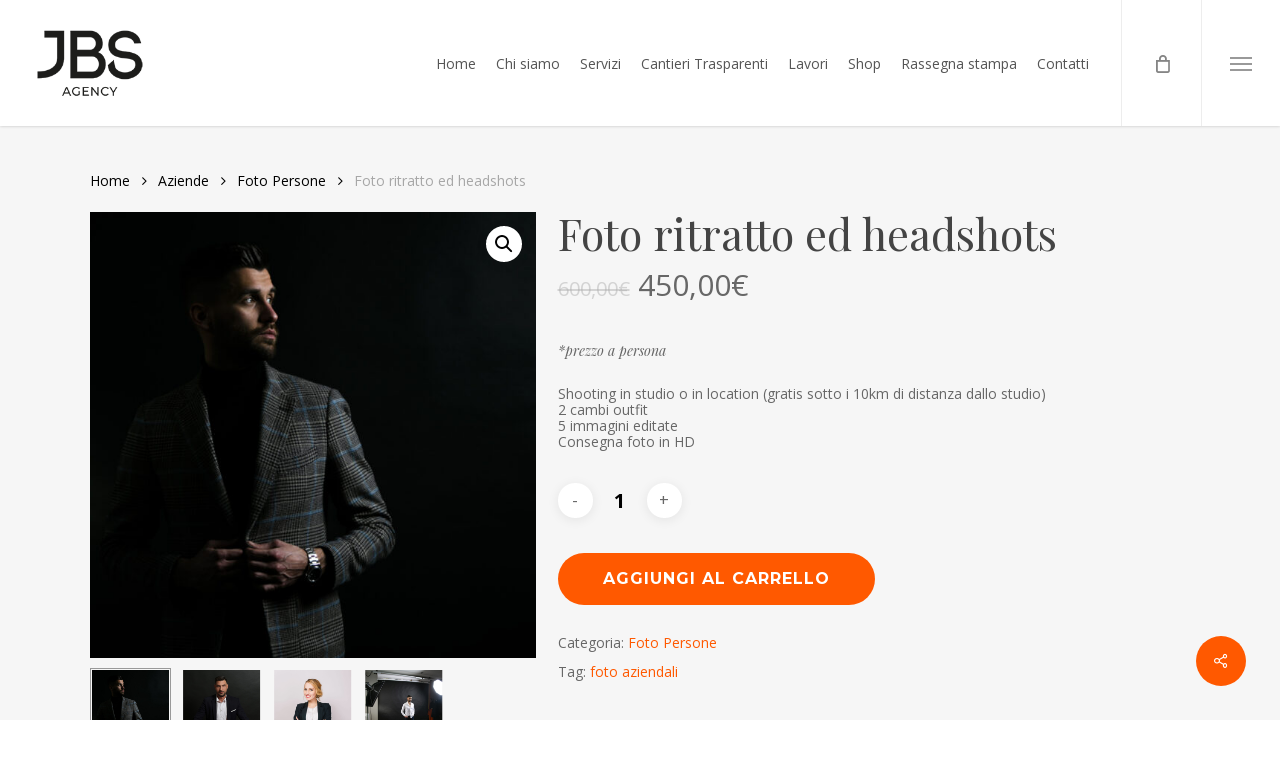

--- FILE ---
content_type: text/css
request_url: https://jbsagency.com/wp-content/uploads/salient/menu-dynamic.css?ver=31874
body_size: 1529
content:
#header-outer .nectar-ext-menu-item .image-layer-outer,#header-outer .nectar-ext-menu-item .image-layer,#header-outer .nectar-ext-menu-item .color-overlay,#slide-out-widget-area .nectar-ext-menu-item .image-layer-outer,#slide-out-widget-area .nectar-ext-menu-item .color-overlay,#slide-out-widget-area .nectar-ext-menu-item .image-layer{position:absolute;top:0;left:0;width:100%;height:100%;overflow:hidden;}.nectar-ext-menu-item .inner-content{position:relative;z-index:10;width:100%;}.nectar-ext-menu-item .image-layer{background-size:cover;background-position:center;transition:opacity 0.25s ease 0.1s;}.nectar-ext-menu-item .image-layer video{object-fit:cover;width:100%;height:100%;}#header-outer nav .nectar-ext-menu-item .image-layer:not(.loaded){background-image:none!important;}#header-outer nav .nectar-ext-menu-item .image-layer{opacity:0;}#header-outer nav .nectar-ext-menu-item .image-layer.loaded{opacity:1;}.nectar-ext-menu-item span[class*="inherit-h"] + .menu-item-desc{margin-top:0.4rem;}#mobile-menu .nectar-ext-menu-item .title,#slide-out-widget-area .nectar-ext-menu-item .title,.nectar-ext-menu-item .menu-title-text,.nectar-ext-menu-item .menu-item-desc{position:relative;}.nectar-ext-menu-item .menu-item-desc{display:block;line-height:1.4em;}body #slide-out-widget-area .nectar-ext-menu-item .menu-item-desc{line-height:1.4em;}#mobile-menu .nectar-ext-menu-item .title,#slide-out-widget-area .nectar-ext-menu-item:not(.style-img-above-text) .title,.nectar-ext-menu-item:not(.style-img-above-text) .menu-title-text,.nectar-ext-menu-item:not(.style-img-above-text) .menu-item-desc,.nectar-ext-menu-item:not(.style-img-above-text) i:before,.nectar-ext-menu-item:not(.style-img-above-text) .svg-icon{color:#fff;}#mobile-menu .nectar-ext-menu-item.style-img-above-text .title{color:inherit;}.sf-menu li ul li a .nectar-ext-menu-item .menu-title-text:after{display:none;}.menu-item .widget-area-active[data-margin="default"] > div:not(:last-child){margin-bottom:20px;}.nectar-ext-menu-item__button{display:inline-block;padding-top:2em;}#header-outer nav li:not([class*="current"]) > a .nectar-ext-menu-item .inner-content.has-button .title .menu-title-text{background-image:none;}.nectar-ext-menu-item__button .nectar-cta:not([data-color="transparent"]){margin-top:.8em;margin-bottom:.8em;}.nectar-ext-menu-item .color-overlay{transition:opacity 0.5s cubic-bezier(.15,.75,.5,1);}.nectar-ext-menu-item:hover .hover-zoom-in-slow .image-layer{transform:scale(1.15);transition:transform 4s cubic-bezier(0.1,0.2,.7,1);}.nectar-ext-menu-item:hover .hover-zoom-in-slow .color-overlay{transition:opacity 1.5s cubic-bezier(.15,.75,.5,1);}.nectar-ext-menu-item .hover-zoom-in-slow .image-layer{transition:transform 0.5s cubic-bezier(.15,.75,.5,1);}.nectar-ext-menu-item .hover-zoom-in-slow .color-overlay{transition:opacity 0.5s cubic-bezier(.15,.75,.5,1);}.nectar-ext-menu-item:hover .hover-zoom-in .image-layer{transform:scale(1.12);}.nectar-ext-menu-item .hover-zoom-in .image-layer{transition:transform 0.5s cubic-bezier(.15,.75,.5,1);}.nectar-ext-menu-item{display:flex;text-align:left;}#slide-out-widget-area .nectar-ext-menu-item .title,#slide-out-widget-area .nectar-ext-menu-item .menu-item-desc,#slide-out-widget-area .nectar-ext-menu-item .menu-title-text,#mobile-menu .nectar-ext-menu-item .title,#mobile-menu .nectar-ext-menu-item .menu-item-desc,#mobile-menu .nectar-ext-menu-item .menu-title-text{color:inherit!important;}#slide-out-widget-area .nectar-ext-menu-item,#mobile-menu .nectar-ext-menu-item{display:block;}#slide-out-widget-area .nectar-ext-menu-item .inner-content,#mobile-menu .nectar-ext-menu-item .inner-content{width:100%;}#slide-out-widget-area.fullscreen-alt .nectar-ext-menu-item,#slide-out-widget-area.fullscreen .nectar-ext-menu-item{text-align:center;}#header-outer .nectar-ext-menu-item.style-img-above-text .image-layer-outer,#slide-out-widget-area .nectar-ext-menu-item.style-img-above-text .image-layer-outer{position:relative;}#header-outer .nectar-ext-menu-item.style-img-above-text,#slide-out-widget-area .nectar-ext-menu-item.style-img-above-text{flex-direction:column;}#header-outer li.menu-item-9682 > a .nectar-menu-label{color:#999999;}#header-outer li.menu-item-9682 > a .nectar-menu-label:before{background-color:#999999;}#header-outer:not(.transparent) li.menu-item-9682 > a > .menu-title-text{color:#000000;transition:color 0.25s ease;}#header-outer:not(.transparent) .menu-item-9682[class*="menu-item-btn-style-button-border"] > a,#header-outer .menu-item-9682[class*="menu-item-btn-style"]:not([class*="menu-item-btn-style-button-border"]) > a,#header-outer #top .sf-menu .menu-item-9682[class*="menu-item-btn-style"]:not([class*="menu-item-btn-style-button-border"]) > a,#header-outer.transparent nav > ul.sf-menu .menu-item.menu-item-9682[class*="menu-item-btn-style"]:not([class*="menu-item-btn-style-button-border"]) > a,#header-outer.transparent #top nav > ul.sf-menu .menu-item.menu-item-9682[class*="menu-item-btn-style"]:not([class*="menu-item-btn-style-button-border"]) > a,#header-outer #top nav .sf-menu > .menu-item-9682[class*="menu-item-btn-style"]:not([class*="menu-item-btn-style-button-border"]).sfHover:not(#social-in-menu) > a{color:#000000!important;}#header-outer:not(.transparent) li.menu-item-9682 > a:hover > .menu-title-text,#header-outer:not(.transparent) #top li.menu-item-9682 > a:hover > .sf-sub-indicator i,#header-outer:not(.transparent) li.menu-item-9682.sfHover > a > .menu-title-text,#header-outer:not(.transparent) #top li.menu-item-9682.sfHover > a > .sf-sub-indicator i,body #header-outer[data-has-menu="true"]:not(.transparent) #top li.menu-item-9682[class*="current"] > a > i.nectar-menu-icon,#header-outer:not(.transparent) li.menu-item-9682[class*="current"] > a > .menu-title-text{color:#777777!important;}#header-outer .menu-item-9682[class*="menu-item-btn-style-button"] > a:hover,#header-outer #top nav .sf-menu li.menu-item.menu-item-9682[class*="menu-item-btn-style-button"] > a:hover,#header-outer #top nav .sf-menu li.menu-item.sfHover:not(#social-in-menu).menu-item-9682[class*="menu-item-btn-style-button"] > a:hover,#header-outer .menu-item-9682[class*="current"][class*="menu-item-btn-style-button"] > a,#header-outer #top nav .sf-menu li.menu-item.menu-item-9682[class*="current"][class*="menu-item-btn-style-button"] > a{color:#777777!important;}@media only screen and (max-width:999px){body #header-outer #logo{position:relative;margin:0 0;}body #header-space{height:calc(84px + var(--nectar_hook_before_nav_content_height,0px));}body[data-button-style^="rounded"] #header-outer .menu-item-9682 > a{border-left-width:15px;border-right-width:15px;}body[data-button-style^="rounded"] #header-outer .menu-item-9682 > a:before,body[data-button-style^="rounded"] #header-outer .menu-item-9682 > a:after{left:-15px;width:calc(100% + 30px);}}@media only screen and (min-width:1000px){body #header-outer .menu-item-9682 > a{border-left-width:24px;border-right-width:24px;}body #header-outer #header-secondary-outer .menu-item-9682 > a{border-left:12px solid transparent;border-right:12px solid transparent;}body #header-outer .menu-item-9682 > a:before,body #header-outer .menu-item-9682 > a:after{left:-24px;height:calc(100% + 24px);width:calc(100% + 48px);}#header-outer #header-secondary-outer .menu-item-9682 > a:before,#header-outer #header-secondary-outer .menu-item-9682 > a:after{left:-12px;width:calc(100% + 24px);}}#header-outer .menu-item-9682 > a{border:12px solid transparent;opacity:1!important;}#header-outer #header-secondary-outer .menu-item-9682 > a{border-top:0;border-bottom:0;}#header-outer #top li.menu-item-9682 > a .nectar-menu-icon{transition:none;}body #header-outer[data-has-menu][data-format] header#top nav ul.sf-menu li.menu-item.menu-item-9682[class*="menu-item-btn-style"] > a *:not(.char),body #header-outer[data-has-menu][data-format] header#top nav ul.sf-menu li.menu-item.menu-item-9682[class*="menu-item-btn-style"] > a:hover *:not(.char){color:inherit!important;transition:none;opacity:1;}#header-outer .menu-item-9682 > a:before,#header-outer .menu-item-9682 > a:after{position:absolute;top:50%!important;left:-12px;width:calc(100% + 24px);height:calc(100% + 24px);content:"";display:block;z-index:-1;transform-origin:top;transform:translateY(-50%)!important;transition:opacity .45s cubic-bezier(0.25,1,0.33,1),transform .45s cubic-bezier(0.25,1,0.33,1),border-color .45s cubic-bezier(0.25,1,0.33,1),color .45s cubic-bezier(0.25,1,0.33,1),background-color .45s cubic-bezier(0.25,1,0.33,1),box-shadow .45s cubic-bezier(0.25,1,0.33,1);}#header-outer #header-secondary-outer .menu-item-9682 > a:after,#header-outer #header-secondary-outer .menu-item-9682 > a:before{height:calc(100% + 12px);}#header-outer .menu-item-9682 > a:after{opacity:0;transition:opacity 0.3s ease,transform 0.3s ease;}#header-outer .menu-item-9682 > a .menu-title-text:after{display:none!important;}#header-outer .menu-item-9682 > a{color:#fff;}#header-outer .menu-item-9682 > a:before{background:#4e475c;}#header-outer .menu-item-9682 > a:hover:after,#header-outer .menu-item-9682[class*="current"] > a:after{opacity:1;}